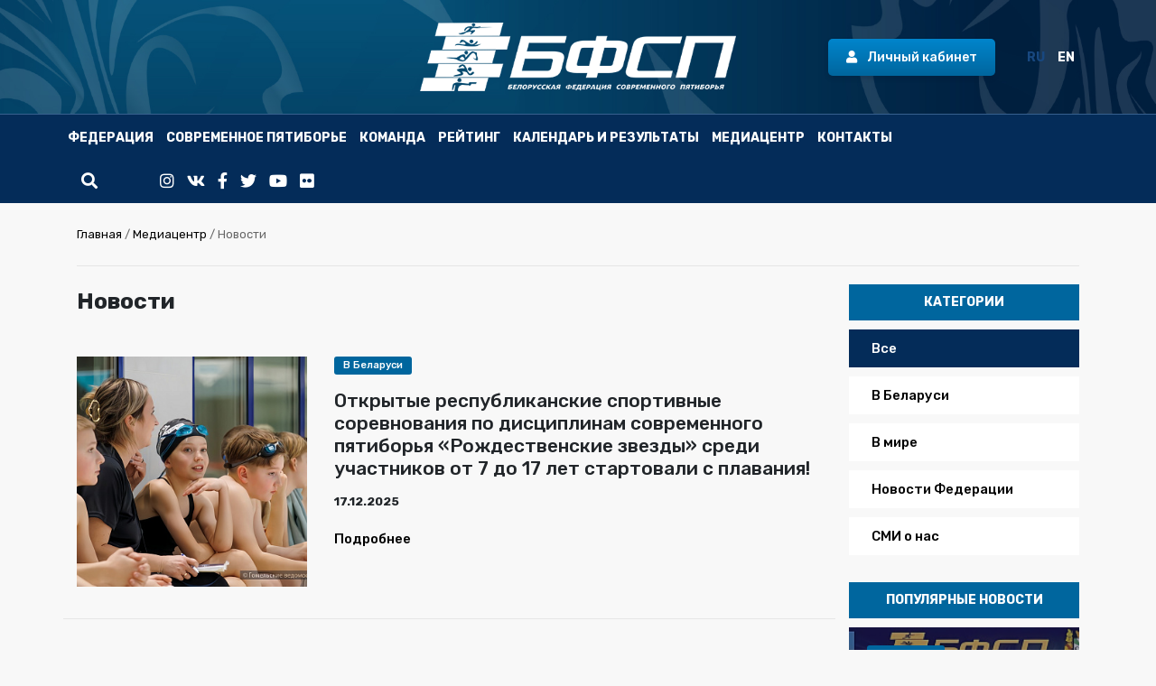

--- FILE ---
content_type: text/html; charset=UTF-8
request_url: https://pentathlon.by/mediatsentr/novosti/anastasiya-prokopenko-privezla-v-belarus-bronzu-pekina-2008.html
body_size: 10657
content:
<!DOCTYPE html>
<html lang="ru">

<head>
	<meta charset="UTF-8">
	<meta name="viewport" content="width=device-width, initial-scale=1">
	<meta name="format-detection" content="telephone=no">
	<title>Новости</title>
	<meta http-equiv="Content-Type" content="text/html; charset=UTF-8" />
<link href="/bitrix/cache/css/s1/inner_2col/page_fca2cee3dd1c0aa3236607a5b5e29959/page_fca2cee3dd1c0aa3236607a5b5e29959_v1.css?1757407734390" type="text/css"  rel="stylesheet" />
<link href="/bitrix/cache/css/s1/inner_2col/template_77e703ff0d4639be4ecb57b7cba2e16a/template_77e703ff0d4639be4ecb57b7cba2e16a_v1.css?175740773410452" type="text/css"  data-template-style="true" rel="stylesheet" />
<script>if(!window.BX)window.BX={};if(!window.BX.message)window.BX.message=function(mess){if(typeof mess==='object'){for(let i in mess) {BX.message[i]=mess[i];} return true;}};</script>
<script>(window.BX||top.BX).message({"JS_CORE_LOADING":"Загрузка...","JS_CORE_NO_DATA":"- Нет данных -","JS_CORE_WINDOW_CLOSE":"Закрыть","JS_CORE_WINDOW_EXPAND":"Развернуть","JS_CORE_WINDOW_NARROW":"Свернуть в окно","JS_CORE_WINDOW_SAVE":"Сохранить","JS_CORE_WINDOW_CANCEL":"Отменить","JS_CORE_WINDOW_CONTINUE":"Продолжить","JS_CORE_H":"ч","JS_CORE_M":"м","JS_CORE_S":"с","JSADM_AI_HIDE_EXTRA":"Скрыть лишние","JSADM_AI_ALL_NOTIF":"Показать все","JSADM_AUTH_REQ":"Требуется авторизация!","JS_CORE_WINDOW_AUTH":"Войти","JS_CORE_IMAGE_FULL":"Полный размер"});</script>

<script src="/bitrix/js/main/core/core.min.js?1755597795229643"></script>

<script>BX.Runtime.registerExtension({"name":"main.core","namespace":"BX","loaded":true});</script>
<script>BX.setJSList(["\/bitrix\/js\/main\/core\/core_ajax.js","\/bitrix\/js\/main\/core\/core_promise.js","\/bitrix\/js\/main\/polyfill\/promise\/js\/promise.js","\/bitrix\/js\/main\/loadext\/loadext.js","\/bitrix\/js\/main\/loadext\/extension.js","\/bitrix\/js\/main\/polyfill\/promise\/js\/promise.js","\/bitrix\/js\/main\/polyfill\/find\/js\/find.js","\/bitrix\/js\/main\/polyfill\/includes\/js\/includes.js","\/bitrix\/js\/main\/polyfill\/matches\/js\/matches.js","\/bitrix\/js\/ui\/polyfill\/closest\/js\/closest.js","\/bitrix\/js\/main\/polyfill\/fill\/main.polyfill.fill.js","\/bitrix\/js\/main\/polyfill\/find\/js\/find.js","\/bitrix\/js\/main\/polyfill\/matches\/js\/matches.js","\/bitrix\/js\/main\/polyfill\/core\/dist\/polyfill.bundle.js","\/bitrix\/js\/main\/core\/core.js","\/bitrix\/js\/main\/polyfill\/intersectionobserver\/js\/intersectionobserver.js","\/bitrix\/js\/main\/lazyload\/dist\/lazyload.bundle.js","\/bitrix\/js\/main\/polyfill\/core\/dist\/polyfill.bundle.js","\/bitrix\/js\/main\/parambag\/dist\/parambag.bundle.js"]);
</script>
<script>BX.Runtime.registerExtension({"name":"ui.dexie","namespace":"BX.DexieExport","loaded":true});</script>
<script>BX.Runtime.registerExtension({"name":"ls","namespace":"window","loaded":true});</script>
<script>BX.Runtime.registerExtension({"name":"fx","namespace":"window","loaded":true});</script>
<script>BX.Runtime.registerExtension({"name":"fc","namespace":"window","loaded":true});</script>
<script>(window.BX||top.BX).message({"LANGUAGE_ID":"ru","FORMAT_DATE":"DD.MM.YYYY","FORMAT_DATETIME":"DD.MM.YYYY HH:MI:SS","COOKIE_PREFIX":"BITRIX_SM","SERVER_TZ_OFFSET":"10800","UTF_MODE":"Y","SITE_ID":"s1","SITE_DIR":"\/","USER_ID":"","SERVER_TIME":1768545036,"USER_TZ_OFFSET":0,"USER_TZ_AUTO":"Y","bitrix_sessid":"6738988df145b4235f5a03c4f63500f7"});</script>


<script  src="/bitrix/cache/js/s1/inner_2col/kernel_main/kernel_main_v1.js?1757423954158483"></script>
<script src="/bitrix/js/ui/dexie/dist/dexie.bundle.min.js?1755597750102530"></script>
<script src="/bitrix/js/main/core/core_ls.min.js?17555922462683"></script>
<script src="/bitrix/js/main/core/core_frame_cache.min.js?175559775310481"></script>
<script>BX.setJSList(["\/bitrix\/js\/main\/core\/core_fx.js","\/bitrix\/js\/main\/session.js","\/bitrix\/js\/main\/pageobject\/dist\/pageobject.bundle.js","\/bitrix\/js\/main\/core\/core_window.js","\/bitrix\/js\/main\/date\/main.date.js","\/bitrix\/js\/main\/core\/core_date.js","\/bitrix\/js\/main\/utils.js"]);</script>
<script>BX.setCSSList(["\/bitrix\/templates\/.default\/components\/bitrix\/news\/news\/bitrix\/news.list\/.default\/style.css","\/bitrix\/templates\/.default\/components\/bitrix\/news.list\/banner\/style.css","\/bitrix\/templates\/.default\/components\/bitrix\/menu\/top_menu\/style.css","\/bitrix\/templates\/.default\/components\/bitrix\/breadcrumb\/path\/style.css","\/bitrix\/templates\/.default\/components\/bitrix\/catalog.section.list\/news_sect\/style.css","\/bitrix\/templates\/.default\/components\/bitrix\/news.list\/news_right_popular\/style.css","\/bitrix\/templates\/.default\/components\/bitrix\/news.list\/calendar_sidebar\/style.css","\/bitrix\/templates\/.default\/components\/bitrix\/news.list\/partners\/style.css","\/bitrix\/templates\/.default\/components\/bitrix\/menu\/b_menu\/style.css"]);</script>
<script type='text/javascript'>window['recaptchaFreeOptions']={'size':'normal','theme':'light','badge':'bottomright','version':'','action':'','lang':'ru','key':'6LfaK-QUAAAAAB4k74mJmzoPh6yvSISoe8eT3EYy'};</script>
<script type="text/javascript"></script>



	<link href="https://fonts.googleapis.com/css?family=Rubik:400,500,700&display=swap" rel="stylesheet">
	<script src="https://kit.fontawesome.com/2c5c095175.js" crossorigin="anonymous"></script>
	<link href="/css/style.css" rel="stylesheet">
	<link href="/css/add.css" rel="stylesheet">
</head>
<body>

	<div class="top-banner">
			</div>

	<header class="header">
		<div class="container">
			<div class="row align-items-center">
				<div class="col-12 col-md-4">
					<div class="row align-items-center">
											</div>
				</div>
				<div class="col-12 col-md-4">
					<a href="/">
						<img src="/images/center-logo.png" alt="" class="center-logo">
					</a>
				</div>
				<div class="col-12 col-md-4">
					<div class="row justify-content-md-end justify-content-center align-items-center">
						<div class="col-auto">
							<a href="/lichnyy-kabinet/" class="button d-none d-lg-block"><i class="fas fa-user mr-2"></i> Личный кабинет</a>						</div>
						<div class="col-auto">
							<a href="#" class="lang-link d-none d-lg-inline active">RU</a>
<a href="/en/" class="lang-link d-none d-lg-inline">EN</a>						</div>
					</div>
				</div>
			</div>
		</div>
	</header>
	<div class="menu">
		<div class="container">
			<div class="row justify-content-between align-items-center">
				<div class="col-auto">
					<a href="#" class="burger"><i class="fas fa-bars"></i></a>
					<nav class="nav">
						<!--'start_frame_cache_LkGdQn'-->
<ul class="main-menu">
	<li class="main-menu__point close"><a href="#" class="main-menu__close"><i class="fas fa-times"></i></a></li>

	
			<li class="main-menu__point"><a href="/federatsiya/" alt="Федерация" class="main-menu__link">Федерация</a>
			<ul class="sub-menu">
			
	

	
	
					<li><a href="/federatsiya/o-federatsii/" class="sub-menu__link">О федерации</a></li>
		

	
	

	
	
					<li><a href="/federatsiya/rukovodstvo/" class="sub-menu__link">Руководство</a></li>
		

	
	

	
	
					<li><a href="/federatsiya/prezidium/" class="sub-menu__link">Президиум</a></li>
		

	
	

	
	
					<li><a href="/federatsiya/popechitelskiy-sovet/" class="sub-menu__link">Попечительский совет</a></li>
		

	
	

	
	
					<li><a href="/federatsiya/regionalnye-otdeleniya/" class="sub-menu__link">Региональные отделения</a></li>
		

	
	

	
	
					<li><a href="/federatsiya/respublikanskaya-sudeyskaya-kollegiya/" class="sub-menu__link">Республиканская коллегия судей</a></li>
		

	
	

	
	
					<li><a href="/federatsiya/respublikanskiy-trenerskiy-sovet/" class="sub-menu__link">Республиканский тренерский совет</a></li>
		

	
	

	
	
					<li><a href="/federatsiya/chlenstvo-v-oo-bfsp/" class="sub-menu__link">Членство в ОО «БФСП»</a></li>
		

	
	

			</ul></li>	
			<li class="main-menu__point"><a href="/sovremennoe-pyatibore/" alt="Современное пятиборье" class="main-menu__link">Современное пятиборье</a>
			<ul class="sub-menu">
			
	

	
	
					<li><a href="/sovremennoe-pyatibore/istoriya-vida-sporta/" class="sub-menu__link">История вида спорта</a></li>
		

	
	

	
	
					<li><a href="/sovremennoe-pyatibore/organizatsii/" class="sub-menu__link">Организации</a></li>
		

	
	

	
	
					<li><a href="/sovremennoe-pyatibore/sovremennoe-pyatibore-v-rb/" class="sub-menu__link">Современное пятиборье в Беларуси</a></li>
		

	
	

	
	
					<li><a href="/sovremennoe-pyatibore/pravila-i-normativy/" class="sub-menu__link">Правила и нормативы</a></li>
		

	
	

	
	
					<li><a href="/sovremennoe-pyatibore/distsipliny/" class="sub-menu__link">Дисциплины</a></li>
		

	
	

	
	
					<li><a href="/sovremennoe-pyatibore/uchebno-sportivnye-uchrezhdeniya/" class="sub-menu__link">Учебно-спортивные учреждения</a></li>
		

	
	

			</ul></li>	
			<li class="main-menu__point"><a href="/komanda/" alt="Команда" class="main-menu__link">Команда</a>
			<ul class="sub-menu">
			
	

	
	
					<li><a href="/komanda/osnovnoy-sostav-natsionalnoy-komandy/" class="sub-menu__link">Основной состав национальной команды</a></li>
		

	
	

	
	
					<li><a href="/komanda/spisochnyy-sostav/" class="sub-menu__link">Списочный состав</a></li>
		

	
	

	
	
					<li><a href="/komanda/dostizheniya-i-rekordy/" class="sub-menu__link">Достижения и рекорды</a></li>
		

	
	

	
	
					<li><a href="/komanda/trenery/" class="sub-menu__link">Тренеры</a></li>
		

	
	

			</ul></li>	
			<li class="main-menu__point"><a href="/reyting/" alt="Рейтинг" class="main-menu__link">Рейтинг</a>
			<ul class="sub-menu">
			
	

	
	
					<li><a href="/reyting/mezhdunarodnyy/" class="sub-menu__link">Международный</a></li>
		

	
	

	
	
					<li><a href="/reyting/natsionalnyy/" class="sub-menu__link">Национальный</a></li>
		

	
	

			</ul></li>	
	
					<li class="main-menu__point"><a href="/kalendar/" alt="Календарь и результаты" class="main-menu__link">Календарь и результаты</a></li>
		

	
	

	
			<li class="main-menu__point"><a href="/mediatsentr/" alt="Медиацентр" class="main-menu__link">Медиацентр</a>
			<ul class="sub-menu">
			
	

	
	
					<li><a href="/mediatsentr/novosti/" class="sub-menu__link">Новости</a></li>
		

	
	

	
	
					<li><a href="/mediatsentr/foto/" class="sub-menu__link">Фото</a></li>
		

	
	

	
	
					<li><a href="/mediatsentr/video/" class="sub-menu__link">Видео</a></li>
		

	
	

	
	
					<li><a href="/mediatsentr/akkreditatsiya-smi/" class="sub-menu__link">Аккредитация СМИ</a></li>
		

	
	

			</ul></li>	
	
					<li class="main-menu__point"><a href="/kontakty/" alt="Контакты" class="main-menu__link">Контакты</a></li>
		

	
	


	<li class="main-menu__point d-block d-lg-none"><a href="/lichnyy-kabinet/" class="button"><i class="fas fa-user mr-2"></i> Личный кабинет</a></li>
	<li class="main-menu__point d-block d-lg-none"><a href="#" class="lang-link">RU</a> <a href="#" class="lang-link">EN</a></li>

</ul>
<!--'end_frame_cache_LkGdQn'-->					</nav>
				</div>
				<div class="col-auto">
					<ul class="social">
	<li>
		<a href="#" class="social__link search" target="_blank"><i class="fas fa-search"></i></a>
		<form action="/search/" method="GET" name="search">
			<input type="text" name="q" value="" placeholder="Поиск..." class="input">
			<button type="submit" class="button">Искать</button>
		</form>
	</li>
	<li><a href="https://www.instagram.com/blrpentathlon/" class="social__link" target="_blank"><i class="fab fa-instagram"></i></a></li>
	<li><a href="https://vk.com/belfedofmodpentathlon" class="social__link" target="_blank"><i class="fab fa-vk"></i></a></li>
	<li><a href="https://www.facebook.com/BelFedOfModPentathlon/" class="social__link" target="_blank"><i class="fab fa-facebook-f"></i></a></li>
	<li><a href="https://twitter.com/PentathlonBY" class="social__link" target="_blank"><i class="fab fa-twitter"></i></a></li>
	<li><a href="https://www.youtube.com/channel/UClLXuTQsskoQ7-GnIWs0MBQ" class="social__link" target="_blank"><i class="fab fa-youtube"></i></a></li>

<li><a href="https://www.flickr.com/people/pentathlonby/" class="social__link"><i class="fa fa-flickr"></i></a></li>

</ul>				</div>
			</div>
		</div>
	</div>

	<main>

		<div class="container">
			<div class="breadcrumbs"><a href="/" class="breadcrumbs__link">Главная</a> / <a href="/mediatsentr/" title="Медиацентр" class="breadcrumbs__link">Медиацентр</a> / Новости</div>		</div>

		<section class="base">
			<div class="container">
				<div class="row">
					<div class="col-xl-9">
						<div class="page-title-wrap">
							<h2 class="page-title">Новости</h2>
						</div>
						<article>
							<div class="base__list">
		<div class="row base__list__item">
			<div class="col-4 d-none d-sm-block">
				<img src="/upload/resize_cache/iblock/a19/p954gv8n0xs613nrfbxyg9cu0euwhnjn/322_322_2/IMG_5556.jpeg" alt="Открытые республиканские спортивные соревнования по дисциплинам современного пятиборья «Рождественские звезды» среди участников от 7 до 17 лет стартовали с плавания! " class="base__list__img">
			</div>
			<div class="col-sm-8">
				<div class="news__block__content__icons mb-3">
					<div class="icons__topic text-white">В Беларуси</div>
									</div>
				<h3 class="base__list__title">Открытые республиканские спортивные соревнования по дисциплинам современного пятиборья «Рождественские звезды» среди участников от 7 до 17 лет стартовали с плавания! </h3>
				<h5>17.12.2025</h5>
				<p class="base__list__info"></p>
			<a href="/mediatsentr/novosti/v-belarusi/otkrytye-25respublikanskie-sportivnye-sorevnovaniya-po-distsiplinam-sovremennogo-pyatiborya-rozhdestve.html" class="base__list__more">Подробнее</a>
			</div>
	</div>
		<div class="row base__list__item">
			<div class="col-4 d-none d-sm-block">
				<img src="/upload/resize_cache/iblock/6d4/p7s1dehfoba74oykpj4956bk8lgmum9n/322_322_2/IMG_5400.jpeg" alt="Рождественские звезды пройдут в Гомеле" class="base__list__img">
			</div>
			<div class="col-sm-8">
				<div class="news__block__content__icons mb-3">
					<div class="icons__topic text-white">В Беларуси</div>
									</div>
				<h3 class="base__list__title">Рождественские звезды пройдут в Гомеле</h3>
				<h5>12.12.2025</h5>
				<p class="base__list__info"></p>
			<a href="/mediatsentr/novosti/v-belarusi/rozhdestvenskie-zvezdy-proydut-v-gomele.html" class="base__list__more">Подробнее</a>
			</div>
	</div>
		<div class="row base__list__item">
			<div class="col-4 d-none d-sm-block">
				<img src="/upload/resize_cache/iblock/b6c/ftit3txom5d7u8qomdlqjw3gpj9pre76/322_322_2/09.jpg" alt="С Юбилеем, Виктор Александрович!" class="base__list__img">
			</div>
			<div class="col-sm-8">
				<div class="news__block__content__icons mb-3">
					<div class="icons__topic text-white">В Беларуси</div>
									</div>
				<h3 class="base__list__title">С Юбилеем, Виктор Александрович!</h3>
				<h5>28.11.2025</h5>
				<p class="base__list__info"></p>
			<a href="/mediatsentr/novosti/v-belarusi/s-yubileem-viktor-aleksandrovich.html" class="base__list__more">Подробнее</a>
			</div>
	</div>
		<div class="row base__list__item">
			<div class="col-4 d-none d-sm-block">
				<img src="/upload/resize_cache/iblock/2dc/ra2h3l1crwfr0qht41mjp3emqfin4lwq/322_322_2/photo_2025_09_12_13_28_26.jpg" alt="Виолетта Гуреева (Беларусь) - обладательница Кубка сильнейших по современному пятиборью!" class="base__list__img">
			</div>
			<div class="col-sm-8">
				<div class="news__block__content__icons mb-3">
					<div class="icons__topic text-white">В мире</div>
									</div>
				<h3 class="base__list__title">Виолетта Гуреева (Беларусь) - обладательница Кубка сильнейших по современному пятиборью!</h3>
				<h5>12.09.2025</h5>
				<p class="base__list__info"></p>
			<a href="/mediatsentr/novosti/v-mire/violetta-gureeva-belarus-obladatelnitsa-kubka-silneyyshikh-po-sovremennomu-pyatiboryu.html" class="base__list__more">Подробнее</a>
			</div>
	</div>
		<div class="row base__list__item">
			<div class="col-4 d-none d-sm-block">
				<img src="/upload/resize_cache/iblock/66f/4fcm12zvkwh11u7yasu2s4wv4ig3o0lf/322_322_2/IMG_9887.JPG" alt="Аким Гнедчик (Беларусь) - золотой призёр Кубка сильнейших спортсменов" class="base__list__img">
			</div>
			<div class="col-sm-8">
				<div class="news__block__content__icons mb-3">
					<div class="icons__topic text-white">В мире</div>
									</div>
				<h3 class="base__list__title">Аким Гнедчик (Беларусь) - золотой призёр Кубка сильнейших спортсменов</h3>
				<h5>12.09.2025</h5>
				<p class="base__list__info"></p>
			<a href="/mediatsentr/novosti/v-mire/akim-gnedchik-belarus-zolotoy-prizyer-kubka-silneyshikh-sportsmenov.html" class="base__list__more">Подробнее</a>
			</div>
	</div>
		<div class="row base__list__item">
			<div class="col-4 d-none d-sm-block">
				<img src="/upload/resize_cache/iblock/58a/k9ejfzjtmzhsnlke2otbjd6r0pm01bdl/322_322_2/IMG_8568.JPG" alt="Списки финалистов уже сформированы: кого из парней увидим в борьбе за медали Кубка сильнейших спорстменов?" class="base__list__img">
			</div>
			<div class="col-sm-8">
				<div class="news__block__content__icons mb-3">
					<div class="icons__topic text-white">В мире</div>
									</div>
				<h3 class="base__list__title">Списки финалистов уже сформированы: кого из парней увидим в борьбе за медали Кубка сильнейших спорстменов?</h3>
				<h5>11.09.2025</h5>
				<p class="base__list__info"></p>
			<a href="/mediatsentr/novosti/v-mire/spiski-finalistov-uzhe-sformirovany.html" class="base__list__more">Подробнее</a>
			</div>
	</div>
		<div class="row base__list__item">
			<div class="col-4 d-none d-sm-block">
				<img src="/upload/resize_cache/iblock/895/nmr26a7xrtr6o240vg5c863xicg1x5xr/322_322_2/IMG_7818.JPG" alt="Финалистки определены: как прошёл женский полуфинал Кубка сильнейших" class="base__list__img">
			</div>
			<div class="col-sm-8">
				<div class="news__block__content__icons mb-3">
					<div class="icons__topic text-white">В мире</div>
											<div class="icons__video"></div>
									</div>
				<h3 class="base__list__title">Финалистки определены: как прошёл женский полуфинал Кубка сильнейших</h3>
				<h5>10.09.2025</h5>
				<p class="base__list__info"></p>
			<a href="/mediatsentr/novosti/v-mire/finalistki-opredeleny-kak-proshyel-zhenskiy-polufinal-kubka-silneshikh.html" class="base__list__more">Подробнее</a>
			</div>
	</div>
		<div class="row base__list__item">
			<div class="col-4 d-none d-sm-block">
				<img src="/upload/resize_cache/iblock/909/u1okilno1o2zhla6m04rcogivbiebnc4/322_322_2/photo_2025_09_09_11_16_13.jpg" alt="На старт, внимание - фехтование!" class="base__list__img">
			</div>
			<div class="col-sm-8">
				<div class="news__block__content__icons mb-3">
					<div class="icons__topic text-white">В мире</div>
											<div class="icons__video"></div>
									</div>
				<h3 class="base__list__title">На старт, внимание - фехтование!</h3>
				<h5>09.09.2025</h5>
				<p class="base__list__info"></p>
			<a href="/mediatsentr/novosti/v-mire/startovali-s-fekhtovaniya.html" class="base__list__more">Подробнее</a>
			</div>
	</div>
		<div class="row base__list__item">
			<div class="col-4 d-none d-sm-block">
				<img src="/upload/resize_cache/iblock/65f/pc00o003lgfzig1yb7oocv932a89jjwy/322_322_2/87810C22_86D8_44E2_B28E_CCAB0C29E794.jpeg" alt="Анастасия Малашенока и Аким Гнедчик победители Кубка Союзного государства" class="base__list__img">
			</div>
			<div class="col-sm-8">
				<div class="news__block__content__icons mb-3">
					<div class="icons__topic text-white">В мире</div>
									</div>
				<h3 class="base__list__title">Анастасия Малашенока и Аким Гнедчик победители Кубка Союзного государства</h3>
				<h5>06.09.2025</h5>
				<p class="base__list__info"></p>
			<a href="/mediatsentr/novosti/v-mire/anastasiya-malashenoka-i-akim-gnedchik-pobediteli-kubka-soyuznogo-gosudarstva.html" class="base__list__more">Подробнее</a>
			</div>
	</div>
		<div class="row base__list__item">
			<div class="col-4 d-none d-sm-block">
				<img src="/upload/resize_cache/iblock/705/6t37s6147wubbjjia4th9r18hc066342/322_322_2/KS-dlya-sayta.jpg" alt="Минск примет Кубок сильнейших спортсменов по современному пятиборью" class="base__list__img">
			</div>
			<div class="col-sm-8">
				<div class="news__block__content__icons mb-3">
					<div class="icons__topic text-white">В мире</div>
									</div>
				<h3 class="base__list__title">Минск примет Кубок сильнейших спортсменов по современному пятиборью</h3>
				<h5>14.08.2025</h5>
				<p class="base__list__info"></p>
			<a href="/mediatsentr/novosti/v-mire/minsk-primet-kubok-silneyshikh-sportsmenov-po-sovremennomu-pyatiboryu.html" class="base__list__more">Подробнее</a>
			</div>
	</div>
		<div class="row base__list__item">
			<div class="col-4 d-none d-sm-block">
				<img src="/upload/resize_cache/iblock/057/ztyot55kl9oetqtjes9kp34l6jp1w6cq/322_322_2/IMG_1797.jpeg" alt="Республиканская спартакиада органов Комитета государственного контроля прошла в г. Гомеле с 1 по 3 августа " class="base__list__img">
			</div>
			<div class="col-sm-8">
				<div class="news__block__content__icons mb-3">
					<div class="icons__topic text-white">В Беларуси</div>
									</div>
				<h3 class="base__list__title">Республиканская спартакиада органов Комитета государственного контроля прошла в г. Гомеле с 1 по 3 августа </h3>
				<h5>05.08.2025</h5>
				<p class="base__list__info"></p>
			<a href="/mediatsentr/novosti/v-belarusi/respublikanskaya-spartakiada-organov-komiteta-gosudarstvennogo-kontrolya-proshla-v-g-gomele-s-1-po-3.html" class="base__list__more">Подробнее</a>
			</div>
	</div>
		<div class="row base__list__item">
			<div class="col-4 d-none d-sm-block">
				<img src="/upload/resize_cache/iblock/54d/vcf2mdc1zcet0fe38lo5nsxe11oc79s6/322_322_2/IMG_1763.jpeg" alt="Максим Марук - чемпион Беларуси по современному пятиборью 2025 года!" class="base__list__img">
			</div>
			<div class="col-sm-8">
				<div class="news__block__content__icons mb-3">
					<div class="icons__topic text-white">В Беларуси</div>
									</div>
				<h3 class="base__list__title">Максим Марук - чемпион Беларуси по современному пятиборью 2025 года!</h3>
				<h5>03.08.2025</h5>
				<p class="base__list__info"></p>
			<a href="/mediatsentr/novosti/v-belarusi/maksim-maruk-chempion-belarusi-po-sovremennomu-pyatiboryu-2025-goda.html" class="base__list__more">Подробнее</a>
			</div>
	</div>
		<div class="row base__list__item">
			<div class="col-4 d-none d-sm-block">
				<img src="/upload/resize_cache/iblock/326/i6okl30zip3y5113ct07b3bfquqormpi/322_322_2/IMG_1684.jpeg" alt="Золото III Этапа Кубка Леднева взял российский пятиборец Егор Громадский. Серебро у белоруса Максима Марука, бронза у белоруса Акима Гнедчика. " class="base__list__img">
			</div>
			<div class="col-sm-8">
				<div class="news__block__content__icons mb-3">
					<div class="icons__topic text-white">В мире</div>
									</div>
				<h3 class="base__list__title">Золото III Этапа Кубка Леднева взял российский пятиборец Егор Громадский. Серебро у белоруса Максима Марука, бронза у белоруса Акима Гнедчика. </h3>
				<h5>03.08.2025</h5>
				<p class="base__list__info"></p>
			<a href="/mediatsentr/novosti/v-mire/zoloto-iii-etapa-kubka-ledneva-vzyal-rossiyskiy-pyatiborets-egor-gromadskiy-serebro-u-belorusa-maksi.html" class="base__list__more">Подробнее</a>
			</div>
	</div>
		<div class="row base__list__item">
			<div class="col-4 d-none d-sm-block">
				<img src="/upload/resize_cache/iblock/fcc/p4al7g7zy0ree910cs67xmnl6by5dl7x/322_322_2/IMG_1021.jpeg" alt="III Этап Кубка Павла Леднева. Трансляция финала у мужчин. " class="base__list__img">
			</div>
			<div class="col-sm-8">
				<div class="news__block__content__icons mb-3">
					<div class="icons__topic text-white">В мире</div>
											<div class="icons__video"></div>
									</div>
				<h3 class="base__list__title">III Этап Кубка Павла Леднева. Трансляция финала у мужчин. </h3>
				<h5>03.08.2025</h5>
				<p class="base__list__info"></p>
			<a href="/mediatsentr/novosti/v-mire/iii-etap-kubka-pavla-ledneva-translyatsiya-finala-u-muzhchin-.html" class="base__list__more">Подробнее</a>
			</div>
	</div>
		<div class="row base__list__item">
			<div class="col-4 d-none d-sm-block">
				<img src="/upload/resize_cache/iblock/daa/ffwi0vp6wttmuwdh4iomawcpydpr5nei/322_322_2/IMG_1591.jpeg" alt="Виолетта Гуреева - чемпионка Беларуси по современному пятиборью 2025 г. Анастасия Малашенока - вторая и Вера Ходкевич - третья на пьедестале национальных соревнований" class="base__list__img">
			</div>
			<div class="col-sm-8">
				<div class="news__block__content__icons mb-3">
					<div class="icons__topic text-white">В Беларуси</div>
									</div>
				<h3 class="base__list__title">Виолетта Гуреева - чемпионка Беларуси по современному пятиборью 2025 г. Анастасия Малашенока - вторая и Вера Ходкевич - третья на пьедестале национальных соревнований</h3>
				<h5>02.08.2025</h5>
				<p class="base__list__info"></p>
			<a href="/mediatsentr/novosti/v-belarusi/violetta-gureeva-chempionka-belarusi-po-sovremennomu-pyatiboryu-2025-g-anastasiya-malashenoka-vtoraya.html" class="base__list__more">Подробнее</a>
			</div>
	</div>
		<div class="row base__list__item">
			<div class="col-4 d-none d-sm-block">
				<img src="/upload/resize_cache/iblock/792/k6kq6g28v0utbucp64tle9qd0tnl9sv8/322_322_2/IMG_1589.jpeg" alt="Амина Тагирова - победитель III Этапа Кубка Леднева. Белоруска Виолетта Гуреева завоевала бронзовую медаль." class="base__list__img">
			</div>
			<div class="col-sm-8">
				<div class="news__block__content__icons mb-3">
					<div class="icons__topic text-white">В мире</div>
									</div>
				<h3 class="base__list__title">Амина Тагирова - победитель III Этапа Кубка Леднева. Белоруска Виолетта Гуреева завоевала бронзовую медаль.</h3>
				<h5>02.08.2025</h5>
				<p class="base__list__info"></p>
			<a href="/mediatsentr/novosti/v-mire/amina-tagirova-pobeditel-iii-etapa-kubka-ledneva-beloruska-violetta-gureeva-zavoevala-m.html.html" class="base__list__more">Подробнее</a>
			</div>
	</div>
		<div class="row base__list__item">
			<div class="col-4 d-none d-sm-block">
				<img src="/upload/resize_cache/iblock/2a1/hf6m2iextnc67p5094h9g7l29nh981dl/322_322_2/IMG_1400.jpeg" alt="Трансляция финала у женщин " class="base__list__img">
			</div>
			<div class="col-sm-8">
				<div class="news__block__content__icons mb-3">
					<div class="icons__topic text-white">В мире</div>
											<div class="icons__video"></div>
									</div>
				<h3 class="base__list__title">Трансляция финала у женщин </h3>
				<h5>02.08.2025</h5>
				<p class="base__list__info"><iframe width="480" height="360" src="https://www.youtube.com/embed/8qAGRb1QJB0?feature=oembed" frameborder="0" allow="accelerometer; autoplay; clipboard-write; encrypted-media; gyroscope; picture-in-picture; web-share" referrerpolicy="strict-origin-when-cross-origin" allowfullscreen="" title="Международные соревнования по современному пятиборью «Кубок Павла Леднева» 02.08.2025">
</iframe></p>
			<a href="/mediatsentr/novosti/v-mire/translyatsiya-finala-u-zhenshchin-.html" class="base__list__more">Подробнее</a>
			</div>
	</div>
		<div class="row base__list__item">
			<div class="col-4 d-none d-sm-block">
				<img src="/upload/resize_cache/iblock/951/hqz853dqlz7sea370sis487mjm7m2xf7/322_322_2/IMG_1410.png" alt="Определились участники воскресного финала III Этапа Кубка Павла Леднева: в финале А 7 белорусов " class="base__list__img">
			</div>
			<div class="col-sm-8">
				<div class="news__block__content__icons mb-3">
					<div class="icons__topic text-white">В мире</div>
									</div>
				<h3 class="base__list__title">Определились участники воскресного финала III Этапа Кубка Павла Леднева: в финале А 7 белорусов </h3>
				<h5>01.08.2025</h5>
				<p class="base__list__info"></p>
			<a href="/mediatsentr/novosti/v-mire/opredelilis-uchastniki-voskresnogo-finala-iii-etapa-kubka-pavla-ledneva-v-finale-a-7-belorusov-.html" class="base__list__more">Подробнее</a>
			</div>
	</div>
		<div class="row base__list__item">
			<div class="col-4 d-none d-sm-block">
				<img src="/upload/resize_cache/iblock/300/bs15d8yov8kjqrt0zdrfrv4qszlgy03p/322_322_2/IMG_1345.webp" alt="III Этап Кубка Павла Леднева будет транслироваться онлайн " class="base__list__img">
			</div>
			<div class="col-sm-8">
				<div class="news__block__content__icons mb-3">
					<div class="icons__topic text-white">В мире</div>
									</div>
				<h3 class="base__list__title">III Этап Кубка Павла Леднева будет транслироваться онлайн </h3>
				<h5>01.08.2025</h5>
				<p class="base__list__info"><iframe width="480" height="360" src="https://www.youtube.com/embed/fZqYYNm-_KY?feature=oembed" frameborder="0" allow="accelerometer; autoplay; clipboard-write; encrypted-media; gyroscope; picture-in-picture; web-share" referrerpolicy="strict-origin-when-cross-origin" allowfullscreen="" title="Международные соревнования по современному пятиборью «Кубок Павла Леднева» 01.08.2025">
</iframe> <br></p>
			<a href="/mediatsentr/novosti/v-mire/iii-khtap-kubka-pavla-oeoneva-budet-translirovatsya-onlayn-.html" class="base__list__more">Подробнее</a>
			</div>
	</div>
		<div class="row base__list__item">
			<div class="col-4 d-none d-sm-block">
				<img src="/upload/resize_cache/iblock/fe5/erjda7wyku97eu862gw4l04qwsghxxg9/322_322_2/IMG_1290.jpeg" alt="III Этап Кубка П. Леднева стартовал с полуфинала у женщин " class="base__list__img">
			</div>
			<div class="col-sm-8">
				<div class="news__block__content__icons mb-3">
					<div class="icons__topic text-white">В мире</div>
									</div>
				<h3 class="base__list__title">III Этап Кубка П. Леднева стартовал с полуфинала у женщин </h3>
				<h5>31.07.2025</h5>
				<p class="base__list__info"></p>
			<a href="/mediatsentr/novosti/v-mire/iii-etap-kubka-p-ledneva-startoval-s-polufinala-u-zhenshchin-.html" class="base__list__more">Подробнее</a>
			</div>
	</div>
</div>
	<div class="pagination news-pagination">
			<a class="pagination__prev">
			<i class="fas fa-chevron-left" aria-hidden="true"></i>
		</a>
					<a class="pagination__link active">1</a>
				<a href="/mediatsentr/novosti/anastasiya-prokopenko-privezla-v-belarus-bronzu-pekina-2008.html?PAGEN_1=2" class="pagination__link">2</a>
				<a href="/mediatsentr/novosti/anastasiya-prokopenko-privezla-v-belarus-bronzu-pekina-2008.html?PAGEN_1=3" class="pagination__link">3</a>
	<span class="pagination__dots">...</span>			<a href="/mediatsentr/novosti/anastasiya-prokopenko-privezla-v-belarus-bronzu-pekina-2008.html?PAGEN_1=37" class="pagination__link">37</a>
				<a href="/mediatsentr/novosti/anastasiya-prokopenko-privezla-v-belarus-bronzu-pekina-2008.html?PAGEN_1=38" class="pagination__link">38</a>
				<a href="/mediatsentr/novosti/anastasiya-prokopenko-privezla-v-belarus-bronzu-pekina-2008.html?PAGEN_1=2" class="pagination__next">
			<i class="fas fa-chevron-right" aria-hidden="true"></i>
		</a>
		</div>						</article>
					</div>
					<div class="col-3 d-none d-xl-block">
						<div>
															<div class="news-list">
	<h2 class="news__subtitle">Категории</h2><div class="categories">
	<a href="/mediatsentr/novosti/" class="active">Все</a>
			<a href="/mediatsentr/novosti/v-belarusi/"><i class="fa fa-check" aria-hidden="true"></i>
 В Беларуси</a>
			<a href="/mediatsentr/novosti/v-mire/"><i class="fa fa-check" aria-hidden="true"></i>
 В мире</a>
			<a href="/mediatsentr/novosti/novosti-federatsii/"><i class="fa fa-check" aria-hidden="true"></i>
 Новости Федерации</a>
			<a href="/mediatsentr/novosti/smi-o-nas/"><i class="fa fa-check" aria-hidden="true"></i>
 СМИ о нас</a>
	</div></div>								<h2 class="news__subtitle">Популярные новости</h2>
		<a href="/mediatsentr/novosti/v-belarusi/rozhdestvenskie-zvezdy-proydut-v-gomele.html" class="news__block small">
		<img class="news__block__img" src="/upload/resize_cache/iblock/6d4/p7s1dehfoba74oykpj4956bk8lgmum9n/322_173_2/IMG_5400.jpeg" alt="Рождественские звезды пройдут в Гомеле">
		<div class="news__block__content">
			<div class="news__block__content__icons">
				<div class="icons__topic">В Беларуси</div>
							</div>
			<div>
				<h3 class="news__block__content__title">Рождественские звезды пройдут в Гомеле</h3>
				<div class="news__block__content__date">12.12.2025</div>
			</div>
		</div>
	</a>
		<a href="/mediatsentr/novosti/v-mire/akim-gnedchik-belarus-zolotoy-prizyer-kubka-silneyshikh-sportsmenov.html" class="news__block small">
		<img class="news__block__img" src="/upload/resize_cache/iblock/66f/4fcm12zvkwh11u7yasu2s4wv4ig3o0lf/322_173_2/IMG_9887.JPG" alt="Аким Гнедчик (Беларусь) - золотой призёр Кубка сильнейших спортсменов">
		<div class="news__block__content">
			<div class="news__block__content__icons">
				<div class="icons__topic">В мире</div>
							</div>
			<div>
				<h3 class="news__block__content__title">Аким Гнедчик (Беларусь) - золотой призёр Кубка сильнейших спортсменов</h3>
				<div class="news__block__content__date">12.09.2025</div>
			</div>
		</div>
	</a>
		<a href="/mediatsentr/novosti/v-belarusi/maksim-maruk-chempion-belarusi-po-sovremennomu-pyatiboryu-2025-goda.html" class="news__block small">
		<img class="news__block__img" src="/upload/resize_cache/iblock/54d/vcf2mdc1zcet0fe38lo5nsxe11oc79s6/322_173_2/IMG_1763.jpeg" alt="Максим Марук - чемпион Беларуси по современному пятиборью 2025 года!">
		<div class="news__block__content">
			<div class="news__block__content__icons">
				<div class="icons__topic">В Беларуси</div>
							</div>
			<div>
				<h3 class="news__block__content__title">Максим Марук - чемпион Беларуси по современному пятиборью 2025 года!</h3>
				<div class="news__block__content__date">03.08.2025</div>
			</div>
		</div>
	</a>
<div class="right-banner">
</div>																<div>
	<h2 class="news__subtitle">календарь соревнований</h2>
	</div>
<div class="right-banner">
</div>													</div>
					</div>
				</div>
			</div>
		</section>

		<section class="partners">
	<div class="container">
		<h2 class="title">Cпонсоры и партнеры</h2>
		<div class="row">
			<div class="col-10 offset-1">
				<div class="partners__slider">
									<div class="slide">
						<p class="slide__text">Национальный партнер</p>
						<div class="slide__img-wrap">
							<img src="/upload/iblock/39f/logoMain1.jpg" alt="Национальный олимпийский комитет Республики Беларусь" class="slide__img">
						</div>
						<p class="slide__text">Национальный олимпийский комитет Республики Беларусь</p>
					</div>
									<div class="slide">
						<p class="slide__text">Национальный партнер</p>
						<div class="slide__img-wrap">
							<img src="/upload/iblock/fea/mst1_287x300.png" alt="Министерство спорта и туризма Республики Беларусь" class="slide__img">
						</div>
						<p class="slide__text">Министерство спорта и туризма Республики Беларусь</p>
					</div>
									<div class="slide">
						<p class="slide__text">Международный партнер</p>
						<div class="slide__img-wrap">
							<img src="/upload/iblock/e13/uipm_institutionallogo_201x241.png" alt="Международный союз современного пятиборья (UIMP)" class="slide__img">
						</div>
						<p class="slide__text">Международный союз современного пятиборья (UIMP)</p>
					</div>
									<div class="slide">
						<p class="slide__text">Генеральный спонсор</p>
						<div class="slide__img-wrap">
							<img src="/upload/iblock/9be/3azb6l495ege528oepdds2mx0uwbu7sn/belintertrans_logo_blue.png" alt="Государственное предприятие «БЕЛИНТЕРТРАНС»" class="slide__img">
						</div>
						<p class="slide__text">Государственное предприятие «БЕЛИНТЕРТРАНС»</p>
					</div>
									<div class="slide">
						<p class="slide__text">Международный партнер</p>
						<div class="slide__img-wrap">
							<img src="/upload/iblock/8b5/ECMP1_300x227.png" alt="Европейская конфедерация современного пятиборья (ECMP)" class="slide__img">
						</div>
						<p class="slide__text">Европейская конфедерация современного пятиборья (ECMP)</p>
					</div>
									<div class="slide">
						<p class="slide__text">Информационный спонсор</p>
						<div class="slide__img-wrap">
							<img src="/upload/iblock/41e/g0oosp4ptej2o2t7xryks7f4woed4c5g/logo-tv_cv.png" alt="Газета Транспортный вестник" class="slide__img">
						</div>
						<p class="slide__text">Газета Транспортный вестник</p>
					</div>
									<div class="slide">
						<p class="slide__text">Информационный партнер</p>
						<div class="slide__img-wrap">
							<img src="/upload/iblock/2d8/Logo_Belarus51_300x300.png" alt="Национальный спортивный государственный телеканал &quot;Беларусь 5&quot;" class="slide__img">
						</div>
						<p class="slide__text">Национальный спортивный государственный телеканал &quot;Беларусь 5&quot;</p>
					</div>
								</div>
			</div>
		</div>
	</div>
</section>
	</main>

	<footer class="footer">
		<div class="container">
			<div class="row">
				<div class="col-4 col-xl-3 offset-xl-2 d-none d-sm-block">
					<h3 class="footer__title">Федерация</h3>
					<!--'start_frame_cache_XEVOpk'-->
<ul class="footer__menu">

			<li><a href="/federatsiya/o-federatsii/" class="footer__menu__link">О федерации</a></li>
	

			<li><a href="/federatsiya/rukovodstvo/" class="footer__menu__link">Руководство</a></li>
	

			<li><a href="/federatsiya/prezidium/" class="footer__menu__link">Президиум</a></li>
	

			<li><a href="/federatsiya/popechitelskiy-sovet/" class="footer__menu__link">Попечительский совет</a></li>
	

			<li><a href="/federatsiya/regionalnye-otdeleniya/" class="footer__menu__link">Региональные отделения</a></li>
	

			<li><a href="/federatsiya/respublikanskaya-sudeyskaya-kollegiya/" class="footer__menu__link">Республиканская судейская коллегия</a></li>
	

			<li><a href="/federatsiya/chlenstvo-v-oo-bfsp/" class="footer__menu__link">Членство в ОО «БФСП»</a></li>
	
</ul>
<!--'end_frame_cache_XEVOpk'-->				</div>
				<div class="col-sm-4 col-xl-2 align-self-center text-center">
					<img src="/images/center-logo.png" alt="" class="footer-logo">
				</div>
				<div class="col-4 offset-xl-1 d-none d-sm-block">
					<h3 class="footer__title">Modern Pentathlon</h3>
					<!--'start_frame_cache_g8taYv'-->
<ul class="footer__menu">

			<li><a href="/sovremennoe-pyatibore/istoriya-vida-sporta/" class="footer__menu__link">История вида спорта</a></li>
	

			<li><a href="/sovremennoe-pyatibore/organizatsii/" class="footer__menu__link">Мировые организации</a></li>
	

			<li><a href="/sovremennoe-pyatibore/sovremennoe-pyatibore-v-rb/" class="footer__menu__link">История современного пятиборья в РБ</a></li>
	

			<li><a href="/sovremennoe-pyatibore/pravila-i-normativy/" class="footer__menu__link">Правила и нормативы</a></li>
	

			<li><a href="/sovremennoe-pyatibore/distsipliny/" class="footer__menu__link">Дисциплины</a></li>
	

			<li><a href="/sovremennoe-pyatibore/sysy/" class="footer__menu__link">Учебно-спортивные учреждения</a></li>
	
</ul>
<!--'end_frame_cache_g8taYv'-->				</div>
			</div>
			<hr class="footer__line">
			<div class="row">
				<div class="col-md-4 text-md-left text-center">
					<p class="footer__address">
					220030, Республика Беларусь, г. Минск ул. К. Маркса, 16, офис 418. <a href="mailto:blrpentathlon@mail.ru" class="footer__address__mail">blrpentathlon@mail.ru</a>					</p>
				</div>
				<div class="col-md-4">
					<div class="text-center">
						+375 17 304 48 61					</div>
				</div>
				<div class="col-md-4">
					<ul class="social text-md-right text-center">
	<li><a href="https://www.instagram.com/blrpentathlon/" class="social__link" target="_blank"><i class="fab fa-instagram"></i></a></li>
	<li><a href="https://vk.com/belfedofmodpentathlon" class="social__link" target="_blank"><i class="fab fa-vk"></i></a></li>
	<li><a href="https://www.facebook.com/BelFedOfModPentathlon/" class="social__link" target="_blank"><i class="fab fa-facebook-f"></i></a></li>
	<li><a href="https://twitter.com/PentathlonBY" class="social__link" target="_blank"><i class="fab fa-twitter"></i></a></li>
	<li><a href="https://www.youtube.com/channel/UClLXuTQsskoQ7-GnIWs0MBQ" class="social__link" target="_blank"><i class="fab fa-youtube"></i></a></li>
<li><a href="https://www.flickr.com/people/pentathlonby/" class="social__link"><i class="fa fa-flickr"></i></a></li>

</ul>				</div>
			</div>
<div class="dev">Разработка сайта <a href="https://edulab.by" target="_blank">EDULAB</a></div>
		</div>
	</footer>
	<script src="https://api-maps.yandex.ru/2.1.75/?lang=ru_RU" type="text/javascript"></script>
<script type="text/javascript" src="/js/dependencies.js"></script>
<script type="text/javascript" src="/js/app.js"></script>
<script type="text/javascript" src="/js/add.js"></script>
</body>
</html>

--- FILE ---
content_type: text/css
request_url: https://pentathlon.by/css/add.css
body_size: 1789
content:
.header {
background-image:url(../images/footer_bg.jpg);
}


.org_list {
/*	margin: 5px 0 15px;*/
}
.org__desc {
	margin: 15px 0 30px;
}
.org__desc img {
	width: 100%;
}


.congratulation__block__content .align-items-center {
justify-content: center;
}
.congratulation__block__content .col-3 {
display:none;
}
.congratulation__block__content .col-7 {
flex:0 0 75%;
max-width:75%;
margin:0;
}
.congratulation__block .name {
margin:0 0 10px;
}
.congratulation__block .name span {
display:block;
font-size:1rem;
font-weight:400;
}


.news__block {
height:460px;
}
.news__block__img {
	opacity: .6;
}
.news__block:hover .news__block__img {
	opacity: 1;
}


.partners__slider .slide__img {
	filter: none;
}


div.bx-auth, form[name="bform"] {
	max-width: 320px;
	font-size: 14px;
}
div.bx-auth-note {
}
div.bx-auth form {
}
table.bx-auth-table, table.bx-auth-table tbody, table.bx-auth-table tr, table.bx-auth-table td {
	display: block;
	padding: 0;
	text-align: left;
}
table.bx-auth-table tr {
}
td.bx-auth-label {
	font-size:12px;
	font-weight: 400;
}
div.bx-auth input[type="text"], div.bx-auth input[type="password"],
form[name="bform"] input[type="text"], form[name="bform"] input[type="password"] {
	padding: 15px 20px;
	width: 100%;
	font-size: 1.0625rem;
	font-weight: 500;
	border-radius: 5px;
	border: 1px solid #d9d9d9;
	box-shadow: 0 1px 3px 0 rgba(0,0,0,.1);
	outline: none;
	margin: 5px 0 15px;
}
div.bx-auth input[type="submit"],
form[name="bform"] input[type="submit"] {
	padding: 10px 20px;
	font-size: .875rem;
	font-weight: 500;
	color: #fff !important;
	text-decoration: none !important;
	border-radius: 5px;
	border: 0;
	box-shadow: 0 3px 5px 0 rgba(3,26,49,.2);
	background-image: -webkit-gradient(linear,left bottom,left top,from(#00669e),to(#0085cc));
	background-image: linear-gradient(0deg,#00669e,#0085cc);
	outline: none;
	margin: 5px 0 15px;
}


.ya-share2__item {
	padding: 0;
}
.ya-share2__item:before {
	display: none;
}


.top-banner {
}
.top-banner img {
	display: block;
	width: 100%;
	height: 140px;
	object-fit: cover;
}
.right-banner {
	margin: 30px 0;
}
.right-banner img {
	display: block;
	width: 100%;
}
.main-banner {
	margin: 30px 0;
}
.main-banner img {
	display: block;
	width: 100%;
	max-width: 1410px;
	margin: 0 auto;
}
.photo-banner {
}
.photo-banner img {
	display: block;
	width: 100%;
}


article img {
	max-width: 100%;
	height: auto;
}
article table {
	margin: 2rem 0;
}
article table th, article table td {
	border: 1px solid #ccc;
	padding: 10px 20px;
}
article table th {
	text-align: left;
}
article table td {
}
.detail_picture {
float:left;
margin:0 30px 10px 0;
}


.nav.visible .main-menu__point {
	text-align: left;
	padding: 0 20px 0 30px;
}
.main-menu__point .button {
	display: inline-block;
	margin: 30px 10px 0;
}
.main-menu__point .lang-link {
	display: inline-block;
	font-weight: 700;
	color: #fff;
	margin: 30px 10px 0;
}
.nav.visible .main-menu__point b {
	display: inline-block;
	vertical-align: middle;
	width: 30px;
	height: 30px;
/*	border: 1px solid #fff;
	border-radius: 3px;
	background: #fff1;*/
	margin: -14px 0 -10px;
	cursor: pointer;
}
.nav.visible .main-menu__point b:after {
	content: '';
	display:block;
	width: 10px;
	height: 10px;
	border: 5px solid transparent;
	border-top-color: #fff;
	margin: 12px 0 0 10px;
	transition: all .3s;
}
.nav.visible .main-menu__point.o b:after {
	margin: 8px 0 0 10px;
	transform: rotate(180deg);
}
.main-menu__point.d-block {
	text-align: right!important;
}
.nav.visible .main-menu .o .sub-menu {
	display: block;
	white-space: normal;
}


.rating .tabs .tab__text {
font-size:.7rem;
line-height:1.2;
}


.files {
margin:30px 0 0;
}


div.good, div.bad {
width:100%;
margin:0 15px 30px;
font-weight:500;
}
div.good {
color:#090;
}
div.bad {
color:#f00;
}


.footer {
padding:0;
}
.footer .container {
position:relative;
padding:30px 15px 40px;
}
.footer__line {
margin:20px 0;
}
footer .dev {
position:absolute;
bottom:20px;
right:15px;
font-size:13px;
}


.notice {
border:1px solid #e3b20a;
background:#fff9cf;
padding:10px 20px;
color:#000;
margin:25px 0;
}





@media (max-width:1199px) {
	.nav.visible {
		background-image: url(../images/footer_bg.jpg);
		background-position: 0 0;
		background-size: cover;
	}
	.main-menu__link {
		margin:0 0 0 30px;
	}
	.nav.visible .main-menu__point b+.main-menu__link {
		margin:0;
	}
}
@media only screen and (max-width:990px){
	.news__block {
		height:350px;
	}
	.news__block__content {
		position:absolute;
		height:100%;
		padding:20px;
	}
	.news__block__content div+div {
		position:absolute;
		bottom:20px;
		left:20px;
		right:20px;
	}
}
@media only screen and (max-width:800px){
	.congratulation {
		display: none;
	}
}
@media only screen and (max-width:576px){
	.menu {
		position:relative;
	}
	.menu .col-auto {
		position:static;
	}
	.social li {
		position:static;
	}
	.social form {
		left:0;
		top:0;
		bottom:0;
	}
	.social form input {
		width:calc(100% - 80px);
	}
	.social form button {
		width:80px;
	}
	.news__block {
		height:280px;
	}
	.news__block.small .news__block__content {
		padding:20px;
	}
	.calendar .slick-arrow {
		top:80px;
	}
	.photogallery__slider .slick-arrow {
		top:60px;
	}
	.calendar .slick-arrow.slick-next,.photogallery__slider .slick-arrow.slick-next {
		left:calc(100% - 40px);
	}
	.calendar .slick-arrow.slick-prev, .photogallery__slider .slick-arrow.slick-prev {
		right:calc(100% - 40px);
	}
	.calendar__slider__slide, .photogallery__slider .slide {
		padding:0 50px;
	}
	footer .dev {
		left:15px;
		text-align:center;
	}
}








